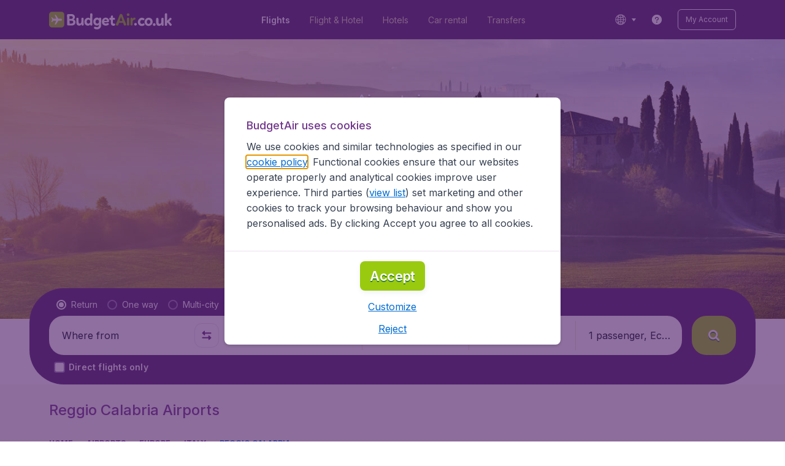

--- FILE ---
content_type: image/svg+xml
request_url: https://assets.travix.com/assets/atol-edfc007e.svg
body_size: 6152
content:
<?xml version="1.0" encoding="UTF-8"?><svg id="s-atol__Layer_1" xmlns="http://www.w3.org/2000/svg" viewBox="0 0 548 548"><defs><style>.s-atol__cls-1{fill:#fff}</style></defs><path d="m548,257v35c-.75,5.91-1.41,11.83-2.25,17.73-9.39,65.88-38.08,121.76-87.31,166.67-39.59,36.11-86,58.7-138.88,67.71-9.14,1.56-18.37,2.6-27.55,3.88h-34c-1.63-.28-3.25-.7-4.9-.83-41.99-3.18-81.44-14.97-117.48-36.7C65.15,467.98,21.45,406.19,4.93,325.48,2.67,314.44,1.61,303.17,0,292c0-12.33,0-24.67,0-37,1.11-8.22,1.96-16.49,3.36-24.66,11.21-65.85,41.79-120.94,92.52-164.48C134.11,33.03,178.23,12.33,227.98,3.87,236.63,2.4,245.33,1.28,254,0c12.67,0,25.33,0,38,0,10.37,1.42,20.81,2.4,31.08,4.33,58.74,11,108.98,37.99,149.99,81.49,36.62,38.85,60.12,84.65,70.05,137.19,2.12,11.23,3.28,22.65,4.88,33.99ZM273.78,17.84c-140.66-.05-255.8,114.95-255.96,255.52-.15,137.75,109.64,253.37,250.28,256.63,139.84,3.24,258.98-107.77,261.9-250.98,2.87-140.66-110.26-260.99-256.23-261.17Z"/><path style="fill:#fff;" d="m292,548c9.19-1.28,18.41-2.33,27.55-3.88,52.89-9.02,99.29-31.6,138.88-67.71,49.24-44.91,77.92-100.79,87.31-166.67.84-5.9,1.5-11.82,2.25-17.73v256c-85.33,0-170.67,0-256,0Z"/><path style="fill:#fff;" d="m548,257c-1.6-11.33-2.75-22.75-4.88-33.99-9.93-52.55-33.43-98.34-70.05-137.19C432.06,42.31,381.83,15.33,323.08,4.33c-10.27-1.92-20.72-2.91-31.08-4.33,85.33,0,170.67,0,256,0v257Z"/><path style="fill:#fff;" d="m0,292c1.61,11.17,2.67,22.44,4.93,33.48,16.52,80.72,60.22,142.5,130.7,184.99,36.04,21.73,75.49,33.52,117.48,36.7,1.64.12,3.27.55,4.9.83H0C0,462.67,0,377.33,0,292Z"/><path style="fill:#fff;" d="m254,0c-8.67,1.28-17.37,2.4-26.02,3.87-49.75,8.46-93.87,29.17-132.11,61.99C45.14,109.4,14.57,164.49,3.36,230.34c-1.39,8.17-2.25,16.44-3.36,24.66C0,170,0,85,0,0,84.67,0,169.33,0,254,0Z"/><path style="fill:#fff;" d="m273.78,17.84c145.97.18,259.1,120.51,256.23,261.17-2.92,143.21-122.06,254.22-261.9,250.98-140.64-3.26-250.44-118.88-250.28-256.63.16-140.57,115.29-255.57,255.96-255.52Zm90.02,390.08c4.94-27.85,9.79-55.22,14.69-82.85-59.99,1.5-108.69-19.11-142.5-69.07-34.8-51.44-29.84-104-1.82-157.09-14.84-2.64-29.28-5.22-44.16-7.87-16.34,92.74-32.59,184.95-48.93,277.66,74.16,13.06,148.05,26.08,222.72,39.23Zm49.27-277.24c-.82-.31-1.25-.56-1.72-.64-24.53-4.36-49.09-8.61-73.58-13.18-3.81-.71-6.87-.24-9.71,2.03-8.82,7.06-18.32,13.47-26.2,21.46-20.47,20.74-31.61,45.79-26.39,75.15,7.58,42.57,31.62,72.92,72.2,89.21,10.47,4.2,21.43,6.75,33.17,7.2,10.78-60.65,21.5-120.92,32.22-181.22ZM131.66,403c-15.91-.02-30.38,14.27-30.52,30.15-.15,16.27,17.24,32.72,34.7,32.81,16,.08,30.23-14.12,30.35-30.27.11-16.49-16.96-32.67-34.52-32.7Zm316.37,41.09c5.95-7.75,11.95-14.88,17.15-22.54,4.76-7.01,6.11-15,3.74-23.37-4.73-16.68-28.3-31.58-44.47-16.06-8.06,7.74-14.52,17.14-21.89,26.01,15.36,12.15,30.09,23.79,45.47,35.95Zm-386.24-53.5c7.42-4.28,14.59-8.4,21.75-12.53-3.6,8.38-7.94,15.83-12.15,23.35-.66,1.17-1.37,3.05-.88,3.99,2.07,3.98,4.58,7.74,7.15,11.94,5.27-10.18,10.27-19.82,15.16-29.27,2.81,1.66,4.81,3.26,7.09,4.11,5.79,2.17,11.18,1.07,15.72-3.13,4.25-3.93,5.45-9.14,3.08-14.14-3.96-8.34-8.78-16.26-13.45-24.75-17.09,10.04-33.47,19.66-49.96,29.35,2.29,3.91,4.21,7.18,6.48,11.07ZM295.48,70.39c-10.25,5.44-13.82,15.12-8.76,23.77,4.91,8.39,18.96,11.73,26.94,6.4,9.08-6.07,9.67-15.7,1.66-27.06,9.57-3.96,10.28-14.14,6.53-19.86-4.84-7.37-18.52-10.02-25.55-4.9-7.1,5.17-7.43,13.75-.82,21.65Zm114.23,7.5c.46-6.96-2.46-12.03-8.26-14.63-9.31-4.17-19.94-.5-24.7,8.77-4.6,8.94-6.3,18.61-5.54,28.55.6,7.86,4.34,13.97,12.3,16.53,7.09,2.29,13.73,1.27,18.71-4.49,5.54-6.42,7.16-14.2,3.36-21.84-1.75-3.52-5.54-6.86-9.19-8.34-3.49-1.41-8-.3-12.09-.3,1.53-4.24,1.85-10.43,8.73-11.58,5.15-.85,6.67,3.12,7.39,7.33h9.29ZM63.08,326.7c1.07,2.87,1.84,5.4,2.94,7.77,1.18,2.55,2.43,5.13,4.09,7.37,4.42,5.95,11.25,7.42,19.3,4.45,6.22-2.29,9.5-6.65,8.4-14.08-1.32-8.91-3.97-17.62-6.14-26.81-19.12,5.22-37.32,10.19-55.87,15.25,1.18,4.33,2.24,8.25,3.37,12.39,8.13-2.16,15.93-4.23,23.9-6.34Zm305.17,106.3c11.25,15.96,22.14,31.41,33.19,47.08,8.91-6.3,17.51-12.39,26.24-18.57-1.69-2.25-2.96-3.94-4.33-5.77-4.99,3.9-9.82,7.66-14.96,11.67-4.1-5.81-7.98-11.32-12.17-17.27,5.45-3.69,10.49-7.11,15.61-10.58-1.4-1.87-2.77-3.69-4.03-5.38-5.09,3.74-9.98,7.34-15.07,11.08-3.6-5.15-6.81-9.74-10.3-14.74,5.67-3.54,10.94-6.82,16.33-10.19-1.53-1.95-2.94-3.73-4.51-5.72-8.61,6.08-17,12.01-26,18.36Zm-139.49,20.28c-3.24,19.21-6.38,37.79-9.58,56.71,10.92,1.83,21.14,3.54,31.44,5.26.49-2.77.85-4.8,1.23-6.9-6.45-.85-12.6-1.67-18.94-2.51,1.27-7.31,2.4-13.81,3.61-20.75,6.35,1.22,12.29,2.35,18.38,3.52.33-2.47.63-4.66.89-6.65-6.28-.92-12.11-1.77-18.32-2.68,1.05-6.27,1.95-11.63,2.97-17.74,6.4,1.4,12.44,2.72,18.67,4.08.36-2.4.66-4.47,1.04-7.01-10.42-1.77-20.52-3.48-31.42-5.32Zm88.1,4.54c-7.71-3.25-15.41-3.55-23.16-1.71-11.58,2.74-20.71,8.69-23.68,20.96-2.86,11.8-1.82,23.18,8.16,31.55,10.95,9.19,23.55,8.88,36.32,4.4,5.86-2.05,6.38-3.43,5.25-10.3-1.67,1.25-3.19,2.47-4.8,3.57-11.66,8.03-25.53,3.84-29.78-9.64-1.75-5.55-2.49-11.86-1.87-17.63,1.88-17.44,16.76-23.55,30.46-13.01.45.35,1.15.37,1.96.61.4-3.07.75-5.84,1.13-8.79Zm-124.48-11.55c-6.92,16.06-13.65,31.67-20.38,47.28,4.15,1.83,7.79,3.42,11.76,5.17,6.82-15.68,13.62-31.31,20.56-47.26,4.62,2.4,8.72,4.52,13.04,6.76.98-2.31,1.85-4.36,2.83-6.65-13.32-5.75-26.25-11.34-39.41-17.02-1.02,2.53-1.85,4.59-2.69,6.66,4.87,1.73,9.38,3.32,14.29,5.06Zm176.01,50.64c-6.33-16.19-12.46-31.88-18.75-47.96,5.08-1.61,9.55-3.02,14.1-4.47-.98-2.35-1.8-4.3-2.77-6.64-13.38,5.26-26.58,10.44-39.96,15.7.99,2.42,1.79,4.37,2.69,6.58,4.58-2.12,9.04-4.18,13.82-6.39,6.38,16.16,12.58,31.87,18.87,47.81,4.05-1.57,7.72-2.98,11.99-4.63Zm-17.2-385.62c3.29-18.67,6.47-36.74,9.62-54.62-5.01-2.23-8.67-2.14-12.21,2.24-2.04,2.52-5.64,4.55-8.86,5.19-6.58,1.32-6.44,5.79-6.72,11.58,5.01-1.68,9.39-3.15,14.4-4.84-2.27,13.14-4.44,25.68-6.66,38.55,3.55.64,6.6,1.19,10.43,1.89Zm-103.16-50.62c5-1.66,9.38-3.13,14.39-4.8-2.27,13.09-4.44,25.63-6.68,38.6,3.65.59,6.84,1.11,10.46,1.69,3.27-18.51,6.45-36.57,9.62-54.53-4.89-2.06-8.59-2.36-12.13,2.23-1.96,2.55-5.62,4.52-8.84,5.22-6.37,1.38-6.59,5.69-6.82,11.59Zm-20.86,28.62c3.29-18.56,6.47-36.54,9.68-54.68-4.52-1.66-8.24-2.71-11.92,2.02-2.09,2.67-5.92,4.2-9.23,5.65-6.11,2.68-6.75,3.44-6.13,11.26,4.56-1.56,8.96-3.06,13.88-4.74-2.28,13.13-4.45,25.69-6.69,38.58,3.52.65,6.58,1.21,10.41,1.91Z"/><path d="m363.8,407.92c-74.66-13.15-148.56-26.16-222.72-39.23,16.34-92.71,32.59-184.93,48.93-277.66,14.88,2.65,29.33,5.23,44.16,7.87-28.02,53.09-32.98,105.65,1.82,157.09,33.8,49.97,82.5,70.58,142.5,69.07-4.9,27.64-9.75,55-14.69,82.85Zm-66-44.91c2.33,0,4.7.26,6.98-.05,8.59-1.16,13.29-6.49,12.32-13.92-.68-5.18-4.22-8.79-8.63-10.14-8.32-2.56-16.93-4.27-25.53-5.7-2.73-.45-5.91.79-8.68,1.8-9.05,3.32-10.99,12.9-3.88,19.45,7.72,7.12,17.57,8.05,27.42,8.56Zm-83.42-14.46c-4.77-10.31-8.3-20.13-13.83-28.65-1.81-2.78-8.82-2.19-13.45-3.15-7.28,7.42-14.55,14.85-22.27,22.72,5.38.55,10.51,4.25,14.7-1.83.34-.5,1.55-.71,2.28-.59,5.57.92,11.12,1.92,16.66,2.99.67.13,1.61.8,1.76,1.38,1.93,7.56,8.48,5.11,14.15,7.12Zm6.55-21.83c5.14,1,9.98,1.93,15.28,2.96-1.18,7.48-2.32,14.72-3.48,22.06,4.2.6,7.54,1.08,10.92,1.57,1.39-7.52,2.65-14.32,4.01-21.64,4.27.77,8.14,1.68,12.05,2.04,1.34.12,2.82-1.13,4.23-1.75-1.02-.98-1.92-2.63-3.08-2.85-13.03-2.45-26.09-4.69-39.53-7.04-.14,1.64-.26,3.04-.4,4.65Zm102.3,40.93c11.69,2.13,22.9,4.25,34.15,6.11,1.07.18,2.4-1.22,3.62-1.88-.98-.97-1.83-2.57-2.96-2.8-7.54-1.59-15.14-2.89-22.82-4.3,1.31-7.51,2.49-14.32,3.77-21.66-3.59-.71-7.06-1.4-10.94-2.17-1.62,8.98-3.17,17.57-4.82,26.71Z"/><path d="m413.07,130.68c-10.72,60.3-21.44,120.58-32.22,181.22-11.75-.45-22.71-3-33.17-7.2-40.58-16.29-64.62-46.64-72.2-89.21-5.23-29.36,5.91-54.41,26.39-75.15,7.89-7.99,17.38-14.4,26.2-21.46,2.84-2.27,5.9-2.74,9.71-2.03,24.49,4.58,49.05,8.82,73.58,13.18.46.08.9.33,1.72.64Z"/><path d="m131.66,403c17.55.03,34.63,16.2,34.52,32.7-.11,16.15-14.35,30.35-30.35,30.27-17.45-.09-34.84-16.54-34.7-32.81.14-15.88,14.61-30.18,30.52-30.15Zm24.34,24.83c-.06-10.49-10.97-19-20.8-15.35-11.81,4.39-20.25,12.76-23.39,25.31-2.46,9.8,6.14,19.62,16.22,19.17,12.59-.56,28.04-16.65,27.97-29.13Z"/><path d="m448.02,444.1c-15.38-12.16-30.11-23.81-45.47-35.95,7.37-8.87,13.83-18.27,21.89-26.01,16.17-15.53,39.74-.62,44.47,16.06,2.37,8.37,1.02,16.36-3.74,23.37-5.2,7.67-11.2,14.79-17.15,22.54Zm3.7-13.62c5.68-6.4,11.8-12.72,8.76-21.66-3.89-11.43-12.65-18.84-24.34-21.39-9.78-2.13-14.79,5.66-19.91,12.25-.4.51-.65,1.12-1.1,1.9,12.17,9.61,24.26,19.16,36.59,28.9Z"/><path d="m61.78,390.6c-2.27-3.88-4.19-7.15-6.48-11.07,16.49-9.69,32.86-19.31,49.96-29.35,4.67,8.49,9.49,16.42,13.45,24.75,2.37,4.99,1.17,10.21-3.08,14.14-4.54,4.2-9.93,5.3-15.72,3.13-2.28-.85-4.29-2.45-7.09-4.11-4.9,9.45-9.89,19.09-15.16,29.27-2.58-4.21-5.09-7.96-7.15-11.94-.49-.94.23-2.82.88-3.99,4.21-7.52,8.55-14.97,12.15-23.35-7.16,4.13-14.33,8.25-21.75,12.53Zm45.48-26.58c-6.47,3.81-12.6,7.42-18.69,11.01,3.45,7.69,8.74,9.48,15.75,5.61,7.68-4.24,8.44-8.06,2.94-16.61Z"/><path d="m295.48,70.39c-6.61-7.9-6.28-16.48.82-21.65,7.03-5.12,20.71-2.47,25.55,4.9,3.75,5.72,3.04,15.89-6.53,19.86,8.01,11.36,7.42,20.98-1.66,27.06-7.97,5.33-22.03,1.99-26.94-6.4-5.06-8.65-1.5-18.33,8.76-23.77Zm7.5,23.88c4.6-.03,7.95-4.05,7.98-9.6.03-4.86-3.37-8.3-8.06-8.15-4.37.14-7.68,4.13-7.72,9.31-.04,4.96,3.2,8.47,7.8,8.44Zm10.83-32.95c-.21-3.78-2.2-6.17-6.36-6.46-4.05-.28-6.85,2.36-7.02,6.55-.16,3.8,2.36,6.47,6.33,6.71,4.06.24,6.91-2.4,7.05-6.8Z"/><path d="m409.71,77.9h-9.29c-.72-4.21-2.24-8.19-7.39-7.33-6.88,1.14-7.2,7.34-8.73,11.58,4.09,0,8.6-1.11,12.09.3,3.65,1.48,7.44,4.82,9.19,8.34,3.8,7.65,2.18,15.42-3.36,21.84-4.97,5.77-11.61,6.78-18.71,4.49-7.97-2.57-11.7-8.68-12.3-16.53-.76-9.94.94-19.6,5.54-28.55,4.76-9.27,15.4-12.94,24.7-8.77,5.8,2.6,8.72,7.67,8.26,14.63Zm-12.71,20.22c.18-5.67-2.37-9.06-6.86-9.11-4.7-.06-7.98,4.25-8.13,10.67-.13,5.45,3,9.5,7.36,9.51,4.48.01,7.4-4.23,7.62-11.07Z"/><path d="m63.08,326.7c-7.97,2.12-15.77,4.18-23.9,6.34-1.13-4.14-2.19-8.06-3.37-12.39,18.54-5.06,36.74-10.03,55.87-15.25,2.17,9.19,4.82,17.9,6.14,26.81,1.1,7.42-2.18,11.79-8.4,14.08-8.06,2.97-14.89,1.5-19.3-4.45-1.66-2.24-2.91-4.83-4.09-7.37-1.1-2.37-1.87-4.9-2.94-7.77Zm5.28-1.53c2.4,8.76,7.87,11.72,15.68,8.81,7.38-2.75,9.1-6.99,5.54-14.58-7.02,1.91-14.12,3.84-21.22,5.77Z"/><path d="m368.25,433c9-6.35,17.39-12.28,26-18.36,1.57,2,2.97,3.78,4.51,5.72-5.39,3.36-10.66,6.65-16.33,10.19,3.49,5,6.7,9.59,10.3,14.74,5.09-3.74,9.98-7.34,15.07-11.08,1.26,1.68,2.63,3.5,4.03,5.38-5.11,3.47-10.16,6.88-15.61,10.58,4.19,5.95,8.08,11.46,12.17,17.27,5.14-4.01,9.96-7.78,14.96-11.67,1.38,1.83,2.64,3.52,4.33,5.77-8.73,6.18-17.33,12.26-26.24,18.57-11.05-15.67-21.94-31.12-33.19-47.08Z"/><path d="m228.76,453.28c10.9,1.85,21,3.56,31.42,5.32-.38,2.54-.69,4.61-1.04,7.01-6.24-1.36-12.27-2.68-18.67-4.08-1.02,6.11-1.92,11.47-2.97,17.74,6.21.91,12.03,1.76,18.32,2.68-.27,1.99-.56,4.18-.89,6.65-6.1-1.17-12.03-2.3-18.38-3.52-1.21,6.94-2.34,13.45-3.61,20.75,6.34.84,12.49,1.65,18.94,2.51-.37,2.1-.73,4.13-1.23,6.9-10.3-1.72-20.53-3.43-31.44-5.26,3.2-18.92,6.33-37.5,9.58-56.71Z"/><path d="m316.86,457.82c-.38,2.96-.74,5.73-1.13,8.79-.81-.24-1.51-.27-1.96-.61-13.7-10.53-28.59-4.42-30.46,13.01-.62,5.77.12,12.08,1.87,17.63,4.25,13.48,18.12,17.68,29.78,9.64,1.6-1.1,3.12-2.32,4.8-3.57,1.13,6.87.61,8.25-5.25,10.3-12.78,4.48-25.37,4.79-36.32-4.4-9.98-8.37-11.02-19.75-8.16-31.55,2.97-12.26,12.1-18.22,23.68-20.96,7.76-1.83,15.46-1.54,23.16,1.71Z"/><path d="m192.38,446.27c-4.91-1.74-9.42-3.33-14.29-5.06.84-2.08,1.67-4.14,2.69-6.66,13.16,5.69,26.09,11.27,39.41,17.02-.97,2.29-1.85,4.34-2.83,6.65-4.32-2.24-8.41-4.36-13.04-6.76-6.94,15.95-13.74,31.58-20.56,47.26-3.97-1.75-7.61-3.35-11.76-5.17,6.73-15.61,13.45-31.22,20.38-47.28Z"/><path d="m368.4,496.91c-4.27,1.65-7.94,3.07-11.99,4.63-6.29-15.94-12.49-31.65-18.87-47.81-4.78,2.21-9.25,4.27-13.82,6.39-.9-2.21-1.7-4.16-2.69-6.58,13.38-5.26,26.58-10.45,39.96-15.7.97,2.33,1.79,4.29,2.77,6.64-4.56,1.44-9.02,2.86-14.1,4.47,6.29,16.08,12.42,31.77,18.75,47.96Z"/><path d="m351.2,111.29c-3.83-.69-6.89-1.25-10.43-1.89,2.22-12.87,4.39-25.41,6.66-38.55-5.01,1.68-9.39,3.15-14.4,4.84.28-5.79.14-10.26,6.72-11.58,3.22-.65,6.82-2.67,8.86-5.19,3.54-4.38,7.2-4.47,12.21-2.24-3.15,17.87-6.33,35.95-9.62,54.62Z"/><path d="m248.03,60.67c.23-5.9.45-10.21,6.82-11.59,3.22-.7,6.88-2.67,8.84-5.22,3.54-4.59,7.24-4.29,12.13-2.23-3.17,17.96-6.36,36.02-9.62,54.53-3.61-.58-6.81-1.1-10.46-1.69,2.24-12.97,4.41-25.51,6.68-38.6-5.01,1.67-9.4,3.13-14.39,4.8Z"/><path d="m227.17,89.29c-3.83-.7-6.89-1.27-10.41-1.91,2.23-12.89,4.41-25.45,6.69-38.58-4.92,1.68-9.32,3.18-13.88,4.74-.61-7.82.02-8.58,6.13-11.26,3.31-1.45,7.14-2.98,9.23-5.65,3.69-4.72,7.4-3.68,11.92-2.02-3.21,18.14-6.4,36.12-9.68,54.68Z"/><path style="fill:#fff;" d="m297.8,363.01c-9.85-.51-19.7-1.44-27.42-8.56-7.11-6.55-5.16-16.13,3.88-19.45,2.77-1.02,5.95-2.26,8.68-1.8,8.6,1.43,17.22,3.14,25.53,5.7,4.41,1.36,7.95,4.96,8.63,10.14.97,7.43-3.73,12.76-12.32,13.92-2.29.31-4.65.05-6.98.05Zm-3.9-4.4c.06-.21.12-.41.18-.62.83,0,1.66.03,2.49,0,4.53-.21,8.22-1.84,9.3-6.63,1.05-4.66-.87-8.55-5.32-9.95-4.76-1.5-9.87-2.47-14.85-2.58-4.51-.1-7.87,2.78-8.41,7.6-.52,4.63,2.35,7.54,6.26,9.14,3.31,1.36,6.9,2.05,10.36,3.04Z"/><path style="fill:#fff;" d="m214.38,348.55c-5.67-2.01-12.22.44-14.15-7.12-.15-.59-1.09-1.25-1.76-1.38-5.54-1.08-11.09-2.08-16.66-2.99-.73-.12-1.93.09-2.28.59-4.19,6.08-9.31,2.38-14.7,1.83,7.72-7.87,14.99-15.29,22.27-22.72,4.63.95,11.64.36,13.45,3.15,5.53,8.52,9.06,18.34,13.83,28.65Zm-21.53-25.21c-3.02,3.32-5.49,6.04-8.4,9.24,4.65.83,8.43,1.5,13.04,2.31-1.62-4.04-2.94-7.32-4.64-11.55Z"/><path style="fill:#fff;" d="m220.93,326.72c.14-1.61.26-3.01.4-4.65,13.44,2.36,26.5,4.59,39.53,7.04,1.17.22,2.06,1.87,3.08,2.85-1.41.62-2.88,1.87-4.23,1.75-3.92-.36-7.78-1.28-12.05-2.04-1.36,7.32-2.62,14.12-4.01,21.64-3.38-.48-6.72-.96-10.92-1.57,1.16-7.35,2.3-14.58,3.48-22.06-5.3-1.03-10.14-1.96-15.28-2.96Z"/><path style="fill:#fff;" d="m323.23,367.65c1.65-9.14,3.2-17.73,4.82-26.71,3.88.77,7.34,1.46,10.94,2.17-1.28,7.34-2.46,14.15-3.77,21.66,7.68,1.41,15.28,2.71,22.82,4.3,1.13.24,1.98,1.84,2.96,2.8-1.21.67-2.54,2.06-3.62,1.88-11.25-1.86-22.46-3.98-34.15-6.11Z"/><path style="fill:#fff;" d="m155.99,427.83c.07,12.49-15.38,28.57-27.97,29.13-10.08.45-18.68-9.38-16.22-19.17,3.15-12.55,11.58-20.92,23.39-25.31,9.83-3.65,20.74,4.86,20.8,15.35Z"/><path style="fill:#fff;" d="m451.72,430.48c-12.33-9.74-24.42-19.28-36.59-28.9.44-.78.7-1.39,1.1-1.9,5.13-6.59,10.13-14.38,19.91-12.25,11.69,2.55,20.45,9.96,24.34,21.39,3.04,8.93-3.08,15.26-8.76,21.66Z"/><path style="fill:#fff;" d="m107.25,364.02c5.5,8.55,4.74,12.37-2.94,16.61-7.01,3.87-12.3,2.08-15.75-5.61,6.09-3.59,12.22-7.2,18.69-11.01Z"/><path style="fill:#fff;" d="m302.98,94.28c-4.6.03-7.84-3.48-7.8-8.44.04-5.18,3.36-9.17,7.72-9.31,4.69-.15,8.09,3.29,8.06,8.15-.04,5.55-3.38,9.58-7.98,9.6Z"/><path style="fill:#fff;" d="m313.82,61.33c-.14,4.4-2.99,7.04-7.05,6.8-3.97-.24-6.49-2.9-6.33-6.71.17-4.19,2.98-6.83,7.02-6.55,4.16.29,6.16,2.67,6.36,6.46Z"/><path style="fill:#fff;" d="m397,98.12c-.22,6.84-3.14,11.08-7.62,11.07-4.36-.01-7.49-4.05-7.36-9.51.15-6.42,3.43-10.73,8.13-10.67,4.49.05,7.04,3.44,6.86,9.11Z"/><path style="fill:#fff;" d="m68.36,325.17c7.1-1.93,14.2-3.86,21.22-5.77,3.56,7.59,1.84,11.83-5.54,14.58-7.81,2.91-13.28-.05-15.68-8.81Z"/><path d="m293.9,358.61c-3.46-.99-7.05-1.68-10.36-3.04-3.91-1.61-6.77-4.51-6.26-9.14.54-4.81,3.9-7.69,8.41-7.6,4.98.11,10.08,1.08,14.85,2.58,4.45,1.4,6.37,5.29,5.32,9.95-1.08,4.79-4.78,6.42-9.3,6.63-.83.04-1.66,0-2.49,0-.06.21-.12.41-.18.62Z"/><path d="m192.85,323.34c1.7,4.24,3.01,7.51,4.64,11.55-4.6-.82-8.38-1.49-13.04-2.31,2.91-3.21,5.38-5.92,8.4-9.24Z"/></svg>